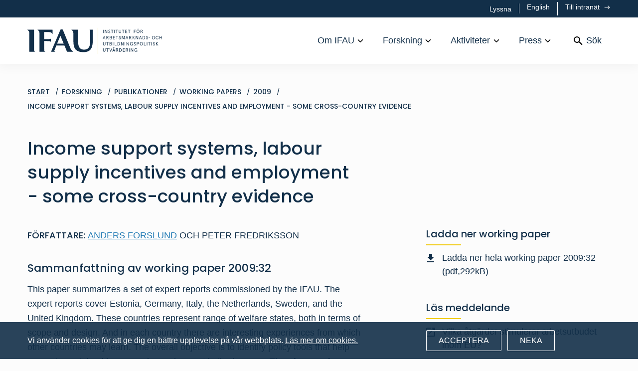

--- FILE ---
content_type: text/html; charset=utf-8
request_url: https://www.ifau.se/Forskning/Publikationer/Working-papers/2009/Income-support-systems-labour-supply-incentives-and-employment---some-cross-country-evidence/
body_size: 26054
content:


<!DOCTYPE html>

<html lang="sv" class="no-js">
<head>
    <meta name="viewport" content="width=device-width" />
    <title>IFAU</title>

    

    <meta name="citation_title" content="Income support systems, labour supply incentives and employment - some cross-country evidence" />
    <meta name="citation_pdf_url" content="/globalassets/pdf/se/2009/wp09-32.pdf" />
    <meta name="citation_type" content="technical_report" />
    <meta name="citation_technical_report_number" content="2009:32" />
    <meta name="citation_technical_report_institution" content="IFAU - Institute for Evaluation of Labour Market and Education Policy" />

        <meta name="citation_abstract" content="&lt;p&gt;This paper summarizes a set of expert reports commissioned by the IFAU. The expert reports cover Estonia, Germany, Italy, the Netherlands, Sweden, and the United Kingdom. These countries represent range of welfare states, both in terms of scope and design. And in each country there are interesting experiences from which other countries may learn. The overall objective is to identify policy tools that help generate sustained increases in employment in the long run. Therefore, we focus on policies that improve the incentives for labour force participation and reduce the barriers to partici&amp;shy;pation.&lt;/p&gt;
&lt;p&gt;&lt;strong&gt;Keywords:&lt;/strong&gt; Labour force participation; employment; income support; long-run sustaina&amp;shy;bility.&lt;br /&gt;&lt;strong&gt;JEL-codes:&lt;/strong&gt; J21; J08&lt;/p&gt;" />

        <meta name="citation_publication_date" content="2009-12-22" />
        <meta name="citation_year" content="2009" />

            <meta name="citation_author" content="Anders Forslund" />
            <meta name="citation_author" content="Peter Fredriksson" />

        <meta name="citation_language" content="en" />


    <script>
        document.getElementsByClassName('no-js')[0].className =
            document.getElementsByClassName('no-js')[0].className.replace(/\bno-\b/, '')
    </script>
    
    <script type="text/javascript" src="/modules/EPiServer.Vizzit/ClientResources/js/vizzit.integration.js"></script>
<script type="text/javascript">
$vizzit$ = typeof $vizzit$ != 'undefined' ? $vizzit$ : {};
</script>
<script type="text/javascript">
$vizzit$ = {keys: $vizzit$.keys || {},client: $vizzit$.client || {},config: $vizzit$.config || {},endpoint: $vizzit$.endpoint || {},};
</script>
<script type="text/javascript">
$vizzit$.keys.public = 'j55zN2ExxwlPaZcvjca7o7+5rbAp/8s3uELvygNtBec=';
</script>
<script type="text/javascript">
$vizzit$.config.cookie = false;
</script>

    <script src="//cdn1.readspeaker.com/script/6816/webReader/webReader.js?pids=wr" type="text/javascript" id="rs_req_Init"></script>
    <meta name="google-site-verification" content="h6D_hW3nBmvQWgDNLAUuvdknZ_67Y_rx4P7WiF6TZ8Q" />
<link rel="shortcut icon" href="/Static/dist/assets/favicon.ico"><link rel="icon" type="image/png" sizes="16x16" href="/Static/dist/assets/favicon-16x16.png"><link rel="icon" type="image/png" sizes="32x32" href="/Static/dist/assets/favicon-32x32.png"><link rel="icon" type="image/png" sizes="48x48" href="/Static/dist/assets/favicon-48x48.png"><link rel="manifest" href="/Static/dist/assets/manifest.json"><meta name="mobile-web-app-capable" content="yes"><meta name="theme-color" content="#fff"><meta name="application-name" content="IFAU"><link rel="apple-touch-icon" sizes="57x57" href="/Static/dist/assets/apple-touch-icon-57x57.png"><link rel="apple-touch-icon" sizes="60x60" href="/Static/dist/assets/apple-touch-icon-60x60.png"><link rel="apple-touch-icon" sizes="72x72" href="/Static/dist/assets/apple-touch-icon-72x72.png"><link rel="apple-touch-icon" sizes="76x76" href="/Static/dist/assets/apple-touch-icon-76x76.png"><link rel="apple-touch-icon" sizes="114x114" href="/Static/dist/assets/apple-touch-icon-114x114.png"><link rel="apple-touch-icon" sizes="120x120" href="/Static/dist/assets/apple-touch-icon-120x120.png"><link rel="apple-touch-icon" sizes="144x144" href="/Static/dist/assets/apple-touch-icon-144x144.png"><link rel="apple-touch-icon" sizes="152x152" href="/Static/dist/assets/apple-touch-icon-152x152.png"><link rel="apple-touch-icon" sizes="167x167" href="/Static/dist/assets/apple-touch-icon-167x167.png"><link rel="apple-touch-icon" sizes="180x180" href="/Static/dist/assets/apple-touch-icon-180x180.png"><link rel="apple-touch-icon" sizes="1024x1024" href="/Static/dist/assets/apple-touch-icon-1024x1024.png"><meta name="apple-mobile-web-app-capable" content="yes"><meta name="apple-mobile-web-app-status-bar-style" content="black-translucent"><meta name="apple-mobile-web-app-title" content="IFAU"><meta name="msapplication-TileColor" content="#fff"><meta name="msapplication-TileImage" content="/Static/dist/assets/mstile-144x144.png"><meta name="msapplication-config" content="/Static/dist/assets/browserconfig.xml"><link href="/Static/dist/app.bundle.css?dada348e4a62facd72e2" rel="stylesheet"><link as="font" crossorigin="anonymous" href="/Static/dist/fonts/poppins-v13-latin-500.woff2" rel="preload"><link as="font" crossorigin="anonymous" href="/Static/dist/fonts/poppins-v13-latin-regular.woff2" rel="preload"></head>
<body class="reportpage">

    <div class="page-container" id="pagecontent">
        


<header class="rs_skip rs_preserve">
    <div class="bg-primary">
        <div class="container-lg">
            <div class="row">
                <div class="d-flex col-12 py-1 justify-content-end">
<div id="readspeaker_button1" class="rs_skip rsbtn rs_preserve">
    <a rel="nofollow" class="rsbtn_play" accesskey="L" title="Lyssna p&aring; sidans text med ReadSpeaker webReader" href="//app-eu.readspeaker.com/cgi-bin/rsent?customerid=6816&amp;lang=sv_se&amp;readid=pagecontent&amp;url=https%3a%2f%2fwww.ifau.se%2fForskning%2fPublikationer%2fWorking-papers%2f2009%2fIncome-support-systems-labour-supply-incentives-and-employment---some-cross-country-evidence%2f">
        <span class="rsbtn_left rsimg rspart">
            <span class="rsbtn_text">
                <span>Lyssna</span>
            </span>
        </span>
        <span class="rsbtn_right rsimg rsplay rspart"></span>
    </a>
</div>                            <a href="/en/Research/Publications/Working-papers/2009/Income-support-systems-labour-supply-incentives-and-employment---some-cross-country-evidence/" class="text-white text-xs toplinks__middle" lang="en">
                                English
                            </a>
                            <a href="/intra/"
                               class="text-white text-xs button--arrow toplinks__last">
                                Till intran&#228;t
                            </a>

                </div>
            </div>
        </div>
    </div>
    <div class="bg-white">
        <div class="container-lg">
            <div class="row">
                <div class="col-12  d-flex align-items-center">
                    <a href="/" class="mr-auto" aria-label="Hem">
<svg xmlns="http://www.w3.org/2000/svg" xmlns:xlink="http://www.w3.org/1999/xlink" viewBox="0 0 284 56" class="c-logo c-logo--header" aria-hidden="true" focusable="false">
  <path fill="#F8C637" class="c-logo__divider" d="M148.555 56h.85V.919h-.85z" />
  <path fill="#122334" class="c-logo__text" d="M92.959 4.818s.09.271.139.305c3.105 2.122 3.887 5.123 3.887 6.972v8.492l.01.288c-.005 2.967.008 5.933.076 8.898.07 3.096.302 6.239.935 9.26 1.282 6.115 4.9 10.32 11.03 12.141 4.318 1.283 8.729 1.439 13.155.908 7.471-.895 12.171-4.334 14.281-11.949 1.116-4.028 1.346-8.153 1.351-12.301.007-6.407.003-20.03.002-22.619a.43.43 0 00-.432-.429h-6.19l.08.176c.624.685 1.048 1.558 1.162 2.743.121 1.265.109 3.008.156 4.3h.002c.01 6.46-.06 12.92-.06 19.38 0 6.384-2.407 11.665-5.804 13.771-2.224 1.38-4.486 1.766-7.056 1.828-6.225.153-10.051-2.595-11.7-8.587-.705-2.565-1.014-5.305-1.059-7.973-.111-6.506-.078-22.422-.071-25.19a.413.413 0 00-.416-.414H92.959M0 4.818s.09.271.139.305c3.105 2.122 3.888 5.123 3.888 6.972l.016 39.037c0 .232.189.421.421.421h11.457s-.093-.286-.14-.305c-1.188-.496-1.627-1.429-1.741-2.614-.121-1.266-.108-3.008-.155-4.301l-.016-39.086a.429.429 0 00-.429-.429H0" />
  <path fill="#122334" class="c-logo__text" d="M62.895 33.69c.943-2.22 4.318-10.183 6.338-15.14a.43.43 0 01.798 0c2.026 4.972 5.394 12.939 6.329 15.147a.42.42 0 01-.388.584H63.287a.425.425 0 01-.392-.591zM73.449 4.27h-2.936a.882.882 0 00-.812.538L50.265 50.694a.44.44 0 00-.035.171v.688h8.196l-.139-.305c-1.188-.496-1.685-1.442-1.27-2.648.102-.297 3.134-7.99 3.872-9.861a.644.644 0 01.603-.407h16.301c.262 0 .499.16.596.403l4.949 12.288c.129.321.439.53.783.53h12.581s-.086-.278-.139-.305c-3.126-1.564-5.073-5.441-5.876-7.397L74.84 5.204a1.503 1.503 0 00-1.391-.934zM159.832 11.965h.886V4.924h-.886zM167.582 4.924h.885v7.04h-1.036l-3.178-5.481v5.481h-.886v-7.04h1.036l3.179 5.501V4.924M173.865 6.433c-.322-.574-.643-.745-1.117-.745-.482 0-.844.402-.844.875 0 .332.1.573.412.815.162.11.291.201.403.261l.543.282c.402.201.592.302.925.553.473.353.724.765.754 1.468 0 .564-.181 1.047-.543 1.439-.402.442-.925.664-1.569.664a2.21 2.21 0 01-1.478-.533c-.413-.352-.674-.815-.795-1.368l.764-.463c.272.956.674 1.519 1.509 1.519.412 0 .724-.131.955-.402.182-.222.273-.503.273-.835 0-.614-.484-.966-1.328-1.368-.553-.252-.825-.412-1.188-.724-.361-.323-.522-.714-.522-1.237 0-.513.171-.936.513-1.278a1.656 1.656 0 011.216-.513c.937 0 1.459.402 1.831 1.127l-.714.463M176.388 5.768v-.844h4.949v.844h-2.032v6.196h-.885V5.768h-2.032M183.244 11.965h.886V4.924h-.886zM186.028 5.768v-.844h4.949v.844h-2.033v6.196h-.884V5.768h-2.032M192.81 4.924h.884V9.63c0 .926.583 1.57 1.579 1.57.997 0 1.58-.644 1.58-1.57V4.924h.885V9.57c0 .775-.231 1.388-.704 1.821-.463.432-1.047.654-1.761.654-.713 0-1.297-.222-1.769-.654-.463-.433-.694-1.046-.694-1.821V4.924M199.575 5.768v-.844h4.948v.844h-2.031v6.196h-.886V5.768h-2.031M206.433 4.924h4.043v.844h-3.159V7.79h2.555v.845h-2.555v2.485h3.259v.844h-4.143v-7.04M212.233 5.768v-.844h4.95v.844h-2.033v6.196h-.884V5.768h-2.033M224.624 4.924h4.094v.844h-3.208v2.103h2.604v.845h-2.604v3.248h-.886v-7.04M234.775 3.445a.552.552 0 01-.573.563.555.555 0 01-.563-.563c0-.322.251-.573.563-.573a.56.56 0 01.573.573zm-1.67 0a.552.552 0 01-.573.563.555.555 0 01-.563-.563c0-.322.251-.573.563-.573a.56.56 0 01.573.573zm.262 2.243c-.654 0-1.197.241-1.619.714-.413.473-.624 1.157-.624 2.042 0 .885.211 1.569.624 2.042.422.472.965.714 1.619.714s1.196-.242 1.609-.714c.422-.473.634-1.157.634-2.042 0-.885-.212-1.569-.634-2.042-.413-.473-.955-.714-1.609-.714zm0-.845c.885 0 1.629.321 2.243.966.614.634.915 1.518.915 2.635 0 1.116-.301 2.002-.915 2.645-.614.634-1.358.956-2.243.956-.886 0-1.63-.322-2.243-.956-.614-.643-.916-1.529-.916-2.645 0-1.117.302-2.001.916-2.635.613-.645 1.357-.966 2.243-.966zM239.701 5.768V7.8h1.479c.755 0 1.136-.342 1.136-1.015 0-.675-.381-1.017-1.136-1.017h-1.479zm3.119 6.196l-2.062-3.319h-1.057v3.319h-.885v-7.04h2.343c1.258 0 2.073.693 2.073 1.861 0 .965-.544 1.608-1.469 1.8l2.102 3.379h-1.045zM161.834 19.221l-1.065 3.169h2.131l-1.066-3.169zm-.422-1.146h.844l2.434 7.041h-.885l-.623-1.882h-2.696l-.624 1.882h-.884l2.434-7.041zM167.476 18.919v2.033h1.478c.754 0 1.137-.342 1.137-1.016 0-.674-.383-1.017-1.137-1.017h-1.478zm3.118 6.197l-2.063-3.32h-1.055v3.32h-.886v-7.041h2.344c1.257 0 2.072.694 2.072 1.861 0 .965-.543 1.609-1.469 1.8l2.103 3.38h-1.046zM174.574 21.787v2.484h1.489c.935 0 1.408-.413 1.408-1.248 0-.824-.473-1.236-1.408-1.236h-1.489zm0-2.868v2.022h1.439c.683 0 1.116-.352 1.116-1.005 0-.654-.433-1.017-1.116-1.017h-1.439zm-.886-.844h2.375c1.237 0 1.981.674 1.981 1.81 0 .604-.321 1.127-.795 1.378.694.282 1.137.915 1.137 1.76 0 1.298-.824 2.093-2.193 2.093h-2.505v-7.041zM180.667 18.075h4.043v.844h-3.157v2.022h2.553v.846h-2.553v2.484h3.259v.845h-4.145v-7.041M186.469 18.919v-.844h4.948v.844h-2.031v6.197h-.886v-6.197h-2.031M196.041 19.584c-.322-.574-.644-.744-1.117-.744-.483 0-.844.402-.844.874 0 .332.101.573.412.815.161.111.291.201.403.262l.543.282c.402.2.593.302.924.552.474.353.725.765.755 1.469 0 .563-.181 1.046-.543 1.438-.402.443-.926.664-1.569.664a2.21 2.21 0 01-1.479-.533c-.412-.352-.673-.815-.795-1.368l.765-.462c.272.955.674 1.518 1.509 1.518.412 0 .724-.131.956-.402.181-.221.271-.503.271-.835 0-.614-.482-.966-1.328-1.367-.552-.252-.824-.413-1.186-.725-.363-.322-.524-.714-.524-1.237 0-.513.172-.936.514-1.278a1.655 1.655 0 011.216-.512c.936 0 1.459.401 1.831 1.126l-.714.463M199.283 18.075h1.087l1.881 4.959 1.88-4.959h1.087v7.041h-.885v-5.13l-1.77 4.486h-.625l-1.769-4.486v5.13h-.886v-7.041M209.974 19.221l-1.066 3.169h2.132l-1.066-3.169zm-.422-1.146h.844l2.435 7.041h-.886l-.623-1.882h-2.696l-.624 1.882h-.884l2.434-7.041zM215.616 18.919v2.033h1.479c.754 0 1.135-.342 1.135-1.016 0-.674-.381-1.017-1.135-1.017h-1.479zm3.118 6.197l-2.062-3.32h-1.056v3.32h-.886v-7.041h2.344c1.257 0 2.072.694 2.072 1.861 0 .965-.543 1.609-1.468 1.8l2.102 3.38h-1.046zM226.706 25.116h-1.126l-2.866-3.551v3.551h-.886v-7.041h.886v2.826l2.625-2.826h1.126l-2.857 3.158 3.098 3.883M232.834 18.075h.886v7.041h-1.036l-3.179-5.482v5.482h-.885v-7.041h1.036l3.178 5.502v-5.502M238.476 19.221l-1.066 3.169h2.132l-1.066-3.169zm-.422-1.146h.844l2.434 7.041h-.885l-.623-1.882h-2.696l-.624 1.882h-.885l2.435-7.041zM244.117 18.919v5.352h.896c1.298 0 2.444-.704 2.444-2.675 0-1.972-1.146-2.677-2.444-2.677h-.896zm-.885-.844h1.931c.916 0 1.681.311 2.304.946.624.623.935 1.478.935 2.575 0 1.096-.311 1.95-.935 2.584-.623.624-1.388.936-2.304.936h-1.931v-7.041zM253.408 19.584c-.322-.574-.643-.744-1.117-.744-.482 0-.844.402-.844.874 0 .332.1.573.412.815.162.111.291.201.402.262l.544.282c.402.2.592.302.924.552.473.353.725.765.755 1.469 0 .563-.181 1.046-.543 1.438-.402.443-.925.664-1.569.664a2.205 2.205 0 01-1.478-.533c-.414-.352-.674-.815-.795-1.368l.764-.462c.272.955.674 1.518 1.509 1.518.412 0 .724-.131.955-.402.182-.221.273-.503.273-.835 0-.614-.484-.966-1.329-1.367-.552-.252-.824-.413-1.187-.725-.361-.322-.522-.714-.522-1.237 0-.513.17-.936.513-1.278a1.654 1.654 0 011.216-.512c.937 0 1.459.401 1.831 1.126l-.714.463M255.83 22.299h2.727v-.744h-2.727zM265.978 18.84c-.655 0-1.198.241-1.621.714-.412.472-.623 1.156-.623 2.042 0 .884.211 1.568.623 2.041.423.472.966.714 1.621.714.653 0 1.196-.242 1.608-.714.423-.473.635-1.157.635-2.041 0-.886-.212-1.57-.635-2.042-.412-.473-.955-.714-1.608-.714zm0-.845c.884 0 1.628.321 2.243.965.613.634.915 1.519.915 2.636 0 1.115-.302 2.001-.915 2.645-.615.633-1.359.955-2.243.955-.886 0-1.63-.322-2.244-.955-.614-.644-.916-1.53-.916-2.645 0-1.117.302-2.002.916-2.636.614-.644 1.358-.965 2.244-.965zM276.527 23.064c-.161.633-.483 1.156-.965 1.549-.484.392-1.077.583-1.791.583a3.05 3.05 0 01-2.253-.945c-.614-.634-.926-1.519-.926-2.655 0-1.137.312-2.022.926-2.656a3.05 3.05 0 012.253-.945c.714 0 1.307.201 1.791.593.482.392.804.905.965 1.539l-.855.251c-.332-1.025-.965-1.538-1.901-1.538-.674 0-1.216.241-1.639.714-.412.472-.624 1.156-.624 2.042 0 .884.212 1.568.624 2.041.423.472.965.714 1.639.714.936 0 1.569-.513 1.901-1.539l.855.252M282.58 18.075h.885v7.041h-.885v-3.32h-3.219v3.32h-.885v-7.041h.885v2.877h3.219v-2.877M159.682 31.226h.884v4.707c0 .925.583 1.57 1.58 1.57.996 0 1.579-.645 1.579-1.57v-4.707h.885v4.647c0 .774-.231 1.388-.704 1.82-.463.433-1.047.655-1.76.655-.714 0-1.298-.222-1.77-.655-.463-.432-.694-1.046-.694-1.82v-4.647M166.498 32.071v-.845h4.948v.845h-2.031v6.196h-.886v-6.196h-2.031M174.29 34.937v2.485h1.488c.936 0 1.409-.412 1.409-1.247 0-.825-.473-1.238-1.409-1.238h-1.488zm0-2.866v2.022h1.439c.683 0 1.116-.353 1.116-1.006s-.433-1.016-1.116-1.016h-1.439zm-.886-.845h2.374c1.238 0 1.982.674 1.982 1.811 0 .604-.322 1.126-.795 1.377.694.282 1.137.916 1.137 1.761 0 1.298-.825 2.092-2.193 2.092h-2.505v-7.041zM180.429 38.267h.884v-7.041h-.884zM184.014 31.226h.885v6.196h3.199v.845h-4.084v-7.041M190.956 32.071v5.351h.896c1.297 0 2.444-.704 2.444-2.675 0-1.972-1.147-2.676-2.444-2.676h-.896zm-.885-.845h1.931c.916 0 1.681.312 2.304.946.624.623.935 1.478.935 2.575 0 1.096-.311 1.95-.935 2.584-.623.624-1.388.936-2.304.936h-1.931v-7.041zM201.779 31.226h.885v7.041h-1.036l-3.178-5.482v5.482h-.886v-7.041h1.037l3.178 5.502v-5.502M205.378 38.267h.886v-7.041h-.886zM213.179 31.226h.884v7.041h-1.036l-3.177-5.482v5.482h-.886v-7.041H210l3.179 5.502v-5.502M220.005 35.562v-.845h2.364v3.55h-.754l-.091-.966c-.352.614-1.066 1.047-1.981 1.047a3.01 3.01 0 01-2.223-.936c-.614-.624-.916-1.509-.916-2.665 0-1.157.313-2.042.926-2.666.613-.623 1.368-.935 2.253-.935 1.448 0 2.444.814 2.766 2.132l-.855.251c-.332-1.025-.975-1.538-1.911-1.538-.674 0-1.217.241-1.64.714-.412.473-.623 1.156-.623 2.042 0 .885.211 1.568.623 2.041.423.473.966.715 1.64.715 1.177 0 1.86-.775 1.941-1.941h-1.519M227.611 32.735c-.322-.573-.643-.744-1.117-.744-.482 0-.844.401-.844.874 0 .333.101.573.413.816.161.11.291.201.402.261l.543.282c.402.201.594.301.925.552.473.353.724.765.755 1.469 0 .563-.182 1.047-.543 1.439-.403.442-.926.664-1.57.664a2.206 2.206 0 01-1.478-.534c-.412-.352-.674-.815-.795-1.368l.764-.463c.272.956.674 1.52 1.509 1.52.412 0 .725-.132.956-.402.181-.222.272-.503.272-.835 0-.614-.483-.966-1.328-1.369-.553-.251-.825-.412-1.187-.723-.362-.323-.523-.715-.523-1.237 0-.514.172-.936.513-1.279a1.655 1.655 0 011.216-.512c.937 0 1.459.402 1.831 1.126l-.714.463M233.408 34.405c.724 0 1.126-.413 1.126-1.167 0-.755-.402-1.167-1.126-1.167h-1.619v2.334h1.619zm-1.619.844v3.018h-.886v-7.041h2.454c1.319 0 2.092.775 2.092 2.012s-.773 2.011-2.092 2.011h-1.568zM240.407 31.991c-.654 0-1.197.241-1.619.714-.413.473-.624 1.156-.624 2.042 0 .885.211 1.568.624 2.041.422.473.965.715 1.619.715s1.197-.242 1.609-.715c.422-.473.634-1.156.634-2.041 0-.886-.212-1.569-.634-2.042-.412-.473-.955-.714-1.609-.714zm0-.845c.885 0 1.629.322 2.243.965.614.634.915 1.519.915 2.636 0 1.116-.301 2.001-.915 2.644-.614.634-1.358.957-2.243.957-.886 0-1.63-.323-2.243-.957-.614-.643-.916-1.528-.916-2.644 0-1.117.302-2.002.916-2.636.613-.643 1.357-.965 2.243-.965zM245.906 31.226h.886v6.196h3.198v.845h-4.084v-7.041M251.964 38.267h.886v-7.041h-.886zM254.798 32.071v-.845h4.948v.845h-2.031v6.196h-.886v-6.196h-2.031M261.705 38.267h.885v-7.041h-.885zM268.019 32.735c-.323-.573-.644-.744-1.117-.744-.483 0-.844.401-.844.874 0 .333.1.573.412.816.161.11.292.201.402.261l.543.282c.402.201.594.301.926.552.472.353.723.765.755 1.469 0 .563-.182 1.047-.544 1.439-.402.442-.926.664-1.57.664a2.206 2.206 0 01-1.478-.534c-.412-.352-.674-.815-.795-1.368l.765-.463c.272.956.673 1.52 1.508 1.52.413 0 .725-.132.956-.402.181-.222.272-.503.272-.835 0-.614-.482-.966-1.328-1.369-.553-.251-.824-.412-1.187-.723-.362-.323-.523-.715-.523-1.237 0-.514.172-.936.514-1.279a1.654 1.654 0 011.216-.512c.936 0 1.459.402 1.83 1.126l-.713.463M276.188 38.267h-1.125l-2.867-3.55v3.55h-.885v-7.041h.885v2.827l2.625-2.827h1.127l-2.857 3.159 3.097 3.882M159.682 44.378h.884v4.707c0 .925.583 1.569 1.58 1.569.996 0 1.579-.644 1.579-1.569v-4.707h.885v4.646c0 .775-.231 1.389-.704 1.821-.463.433-1.047.654-1.76.654-.714 0-1.298-.221-1.77-.654-.463-.432-.694-1.046-.694-1.821v-4.646M166.447 45.223v-.845h4.949v.845h-2.032v6.195h-.885v-6.195h-2.032M177.655 44.378h.935l-2.424 7.04h-.885l-2.424-7.04h.936l1.931 5.783 1.931-5.783M183.486 42.899a.55.55 0 01-.573.563.555.555 0 01-.563-.563c0-.321.252-.573.563-.573a.56.56 0 01.573.573zm-1.408 2.625l-1.065 3.168h2.132l-1.067-3.168zm-.261-2.625a.552.552 0 01-.574.563.555.555 0 01-.562-.563c0-.321.252-.573.562-.573a.56.56 0 01.574.573zm-.161 1.479h.845l2.435 7.04h-.886l-.623-1.88h-2.697l-.624 1.88h-.883l2.433-7.04zM187.721 45.223v2.031h1.478c.754 0 1.137-.342 1.137-1.016 0-.674-.383-1.015-1.137-1.015h-1.478zm3.118 6.195l-2.063-3.318h-1.055v3.318h-.886v-7.04h2.344c1.257 0 2.072.694 2.072 1.86 0 .966-.544 1.611-1.469 1.801l2.103 3.379h-1.046zM194.818 45.223v5.351h.895c1.298 0 2.444-.705 2.444-2.676s-1.146-2.675-2.444-2.675h-.895zm-.885-.845h1.931c.915 0 1.68.311 2.303.945.624.624.936 1.479.936 2.575s-.312 1.952-.936 2.585c-.623.623-1.388.935-2.303.935h-1.931v-7.04zM201.375 44.378h4.044v.845h-3.158v2.021h2.554v.845h-2.554v2.485h3.259v.844h-4.145v-7.04M208.524 45.223v2.031h1.479c.755 0 1.137-.342 1.137-1.016 0-.674-.382-1.015-1.137-1.015h-1.479zm3.119 6.195L209.58 48.1h-1.056v3.318h-.885v-7.04h2.343c1.258 0 2.073.694 2.073 1.86 0 .966-.543 1.611-1.469 1.801l2.102 3.379h-1.045zM214.737 51.418h.885v-7.04h-.885zM222.486 44.378h.886v7.04h-1.036l-3.179-5.481v5.481h-.886v-7.04h1.038l3.177 5.502v-5.502M229.264 48.713v-.845h2.364v3.55h-.755l-.091-.965c-.351.614-1.066 1.046-1.98 1.046a3.009 3.009 0 01-2.224-.936c-.613-.624-.915-1.507-.915-2.665 0-1.156.312-2.042.925-2.665.614-.624 1.368-.936 2.253-.936 1.449 0 2.444.815 2.766 2.133l-.855.251c-.331-1.026-.975-1.539-1.911-1.539-.674 0-1.216.242-1.639.714-.412.473-.624 1.158-.624 2.042 0 .885.212 1.57.624 2.041.423.474.965.715 1.639.715 1.177 0 1.861-.774 1.941-1.941h-1.518M46.601 29.127c1.185.113 2.057.538 2.743 1.161l.176.081V23.8l-.176.08c-.653.557-1.672.636-2.743.737-1.266.12-4.33.156-4.33.156-3.024.055-5.447.038-6.94.03l-.007-14.91c3.458-.075 7.482-.335 10.309-.112 3.189.252 5.838.897 7.137 4.104.023.055.304.139.304.139V5.243a.424.424 0 00-.424-.425H21.452s.09.271.139.305c3.105 2.122 3.888 5.123 3.888 6.972l.016 39.041c.001.23.188.417.418.417h11.461s-.092-.286-.139-.305c-1.188-.496-1.627-1.429-1.74-2.614-.122-1.266-.11-3.008-.156-4.301l-.006-15.5c1.598.004 3.75.01 6.927.135 0 0 3.075.037 4.341.159" />
</svg>                    </a>
                    <nav class="main-navigation d-flex align-items-center" aria-label="Prim&#228;r">



<ul class="menu-bar" aria-label="Huvudmeny">
        <li class="menu-bar__item">
                <button class="menu-bar__link menu-bar__link--toggle"> Om IFAU </button>
                <div class="mega-menu" data-mega-menu>
                    <div class="container-lg">
                        <div class="row">
                            <ul class="mega-menu__container col-12">
                                <li>
                                    <a href="/Om-IFAU/" class="mega-menu__header"> Om IFAU </a>
                                    <ul>
                                                <li>
                                                    <a href="/Om-IFAU/Medarbetare/" class="mega-menu__link--lg">Medarbetare</a>
                                                    <ul>
                                                            <li><a href="/Om-IFAU/Medarbetare/Ledning/" class="mega-menu__link--base">Ledning</a></li>
                                                            <li><a href="/Om-IFAU/Medarbetare/Administration/" class="mega-menu__link--base">Administration</a></li>
                                                            <li><a href="/Om-IFAU/Medarbetare/Forskare-Utredare/" class="mega-menu__link--base">Forskare/utredare</a></li>
                                                            <li><a href="/Om-IFAU/Medarbetare/doktorander/" class="mega-menu__link--base">Doktorander</a></li>
                                                            <li><a href="/Om-IFAU/Medarbetare/Affilierade-forskare/" class="mega-menu__link--base">Affilierade forskare</a></li>
                                                            <li><a href="/Om-IFAU/Medarbetare/snart-redo-for-arbetslivet/" class="mega-menu__link--base">Snart redo f&#246;r arbetslivet</a></li>
                                                    </ul>
                                                </li>
                                                <li>
                                                    <a href="/Om-IFAU/Organisation/" class="mega-menu__link--lg">Organisation</a>
                                                    <ul>
                                                            <li><a href="/Om-IFAU/Organisation/ledning/" class="mega-menu__link--base">Ledning</a></li>
                                                            <li><a href="/Om-IFAU/Organisation/Vetenskapligt-rad/" class="mega-menu__link--base">Vetenskapligt r&#229;d</a></li>
                                                            <li><a href="/Om-IFAU/Organisation/Referensgrupp/" class="mega-menu__link--base">Referensgrupp</a></li>
                                                    </ul>
                                                </li>
                                                <li>
                                                    <a href="/Om-IFAU/Om-webbplatsen/" class="mega-menu__link--lg">Om webbplatsen</a>
                                                    <ul>
                                                            <li><a href="/Om-IFAU/Om-webbplatsen/Kakor/" class="mega-menu__link--base">Kakor</a></li>
                                                            <li><a href="/Om-IFAU/Om-webbplatsen/lyssna-pa-webbplatsen/" class="mega-menu__link--base">Lyssna p&#229; webbplatsen</a></li>
                                                            <li><a href="/Om-IFAU/Om-webbplatsen/tillganglighetsredogorelse/" class="mega-menu__link--base">Tillg&#228;nglighetsredog&#246;relse</a></li>
                                                    </ul>
                                                </li>

                                            <li>
                                                    <a href="/Om-IFAU/kontakta-oss/" class="mega-menu__link--lg">Kontakta oss</a>
                                                    <a href="/Om-IFAU/lediga-tjanster/" class="mega-menu__link--lg">Lediga tj&#228;nster</a>
                                                    <a href="/Om-IFAU/Behandling-av-personuppgifter/" class="mega-menu__link--lg">Integritetspolicy</a>
                                                    <a href="/Om-IFAU/Remissvar/" class="mega-menu__link--lg">Remissvar</a>
                                                    <a href="/Om-IFAU/Upphandling/" class="mega-menu__link--lg">Upphandling</a>
                                            </li>
                                    </ul>
                                </li>
                            </ul>
                        </div>
                    </div>
                </div>
        </li>
        <li class="menu-bar__item">
                <button class="menu-bar__link menu-bar__link--toggle"> Forskning </button>
                <div class="mega-menu" data-mega-menu>
                    <div class="container-lg">
                        <div class="row">
                            <ul class="mega-menu__container col-12">
                                <li>
                                    <a href="/Forskning/" class="mega-menu__header"> Forskning </a>
                                    <ul>
                                                <li>
                                                    <a href="/Forskning/Publikationer/" class="mega-menu__link--lg">Publikationer</a>
                                                    <ul>
                                                            <li><a href="/Forskning/Publikationer/Rapporter/" class="mega-menu__link--base">Rapporter</a></li>
                                                            <li><a href="/Forskning/Publikationer/Working-papers/" class="mega-menu__link--base">Working papers</a></li>
                                                            <li><a href="/Forskning/Publikationer/Dissertation-series/" class="mega-menu__link--base">Dissertation series</a></li>
                                                            <li><a href="/Forskning/Publikationer/Stenciler/" class="mega-menu__link--base">Stenciler</a></li>
                                                    </ul>
                                                </li>
                                                <li>
                                                    <a href="/Forskning/Pa-gang/" class="mega-menu__link--lg">Ett urval av p&#229;g&#229;ende projekt</a>
                                                    <ul>
                                                            <li><a href="/Forskning/Pa-gang/Arbetsmarknadspolitik/" class="mega-menu__link--base">Arbetsmarknadspolitik</a></li>
                                                            <li><a href="/Forskning/Pa-gang/Arbetsmarknadens-funktionssatt/" class="mega-menu__link--base">Arbetsmarknadens funktionss&#228;tt</a></li>
                                                            <li><a href="/Forskning/Pa-gang/Socialforsakringspolitik/" class="mega-menu__link--base">Socialf&#246;rs&#228;kringspolitik</a></li>
                                                            <li><a href="/Forskning/Pa-gang/Utbildningspolitik/" class="mega-menu__link--base">Utbildningspolitik</a></li>
                                                    </ul>
                                                </li>
                                                <li>
                                                    <a href="/Forskning/Forskningsbidrag/" class="mega-menu__link--lg">Forskningsbidrag</a>
                                                    <ul>
                                                            <li><a href="/Forskning/Forskningsbidrag/Ansokan/" class="mega-menu__link--base">Ans&#246;kan</a></li>
                                                            <li><a href="/Forskning/Forskningsbidrag/Information-till-bidragssokande/" class="mega-menu__link--base">Information till bidragss&#246;kande</a></li>
                                                            <li><a href="/Forskning/Forskningsbidrag/Utdelade-bidrag/" class="mega-menu__link--base">Utdelade bidrag</a></li>
                                                            <li><a href="/Forskning/Forskningsbidrag/Till-dig-som-har-beviljats-forskningsbidrag/" class="mega-menu__link--base">Till dig som har beviljats forskningsbidrag</a></li>
                                                            <li><a href="/Forskning/Forskningsbidrag/Vanliga-fragor/" class="mega-menu__link--base">Vanliga fr&#229;gor</a></li>
                                                    </ul>
                                                </li>

                                            <li>
                                                    <a href="/Forskning/Forskningsomraden/" class="mega-menu__link--lg">Forskningsomr&#229;den</a>
                                                    <a href="/Forskning/Externfinansierad-forskning/" class="mega-menu__link--lg">Externfinansierad forskning</a>
                                                    <a href="/Forskning/forskningsdata_/" class="mega-menu__link--lg">Forskningsdata</a>
                                                    <a href="/Forskning/publicering-i-vetenskapliga-tidskrifter/" class="mega-menu__link--lg">Forskning som accepterats f&#246;r publicering i vetenskapliga tidskrifter</a>
                                                    <a href="/Om-IFAU/Medarbetare/Forskare-Utredare/" class="mega-menu__link--lg">Forskare/utredare</a>
                                                    <a href="/Press/Forskningssammanfattningar/" class="mega-menu__link--lg">Forskningssammanfattningar</a>
                                            </li>
                                    </ul>
                                </li>
                            </ul>
                        </div>
                    </div>
                </div>
        </li>
        <li class="menu-bar__item">
                <button class="menu-bar__link menu-bar__link--toggle"> Aktiviteter </button>
                <div class="mega-menu" data-mega-menu>
                    <div class="container-lg">
                        <div class="row">
                            <ul class="mega-menu__container col-12">
                                <li>
                                    <a href="/Aktiviteter/" class="mega-menu__header"> Aktiviteter </a>
                                    <ul>

                                            <li>
                                                    <a href="/Aktiviteter/Seminarier-vid-IFAU/" class="mega-menu__link--base">Seminarier vid IFAU</a>
                                                    <a href="/Aktiviteter/evenemang/" class="mega-menu__link--base">Evenemang</a>
                                                    <a href="/Aktiviteter/Tidigare-evenemang/" class="mega-menu__link--base">Tidigare evenemang</a>
                                            </li>
                                    </ul>
                                </li>
                            </ul>
                        </div>
                    </div>
                </div>
        </li>
        <li class="menu-bar__item">
                <button class="menu-bar__link menu-bar__link--toggle"> Press </button>
                <div class="mega-menu" data-mega-menu>
                    <div class="container-lg">
                        <div class="row">
                            <ul class="mega-menu__container col-12">
                                <li>
                                    <a href="/Press/" class="mega-menu__header"> Press </a>
                                    <ul>

                                            <li>
                                                    <a href="/Press/Forskningssammanfattningar/" class="mega-menu__link--base">Forskningssammanfattningar</a>
                                                    <a href="/Press/Pressmeddelanden/" class="mega-menu__link--base">Pressmeddelanden</a>
                                                    <a href="/Press/Meddelanden/" class="mega-menu__link--base">Meddelanden</a>
                                                    <a href="/Press/Prenumeration/" class="mega-menu__link--base">Prenumeration</a>
                                                    <a href="/Press/Remissvar/" class="mega-menu__link--base">Remissvar</a>
                                            </li>
                                    </ul>
                                </li>
                            </ul>
                        </div>
                    </div>
                </div>
        </li>

    <li>
        <a href="/Sok/" class="menu-bar__link"><svg xmlns="http://www.w3.org/2000/svg" xmlns:xlink="http://www.w3.org/1999/xlink" version="1.1" width="24" height="24" viewBox="0 0 24 24" class="mx-1" aria-hidden="true">
  <path d="M9.5,3A6.5,6.5 0 0,1 16,9.5C16,11.11 15.41,12.59 14.44,13.73L14.71,14H15.5L20.5,19L19,20.5L14,15.5V14.71L13.73,14.44C12.59,15.41 11.11,16 9.5,16A6.5,6.5 0 0,1 3,9.5A6.5,6.5 0 0,1 9.5,3M9.5,5C7,5 5,7 5,9.5C5,12 7,14 9.5,14C12,14 14,12 14,9.5C14,7 12,5 9.5,5Z" />
</svg> S&#246;k</a>
    </li>
</ul>                            <a href="/Sok/" class="d-flex d-lg-none h-100 align-items-center px-3"><svg xmlns="http://www.w3.org/2000/svg" xmlns:xlink="http://www.w3.org/1999/xlink" version="1.1" width="24" height="24" viewBox="0 0 24 24" class="mx-1" aria-hidden="true">
  <path d="M9.5,3A6.5,6.5 0 0,1 16,9.5C16,11.11 15.41,12.59 14.44,13.73L14.71,14H15.5L20.5,19L19,20.5L14,15.5V14.71L13.73,14.44C12.59,15.41 11.11,16 9.5,16A6.5,6.5 0 0,1 3,9.5A6.5,6.5 0 0,1 9.5,3M9.5,5C7,5 5,7 5,9.5C5,12 7,14 9.5,14C12,14 14,12 14,9.5C14,7 12,5 9.5,5Z" />
</svg> S&#246;k</a>

                        <div class="js-m-menu">
                            <button data-toggle="js-toggle-target-m-menu" class="js-toggle c-hamburger c-hamburger--spin" aria-label="Meny">
                                <span class="c-hamburger-box" aria-hidden="true">
                                    <span class="c-hamburger-inner"></span>
                                </span>
                            </button>

<ul id="js-toggle-target-m-menu" class="m-menu" aria-label="Mobilmeny">
        <li class="m-menu__item m-menu__item--has-children ">
                <a href="/Om-IFAU/" class="m-menu__link m-menu__link--heading ">Om IFAU</a>
                <button class="m-menu__toggle " aria-label="&#214;ppna undermeny f&#246;r Om IFAU"></button>
                <ul class="m-menu__list">
                            <li class="m-menu__item m-menu__item--has-children ">
                                <a href="/Om-IFAU/Medarbetare/" class="m-menu__link  m-menu__link--heading ">Medarbetare</a>
                                    <button class="m-menu__toggle " aria-label="&#214;ppna undermeny f&#246;r Medarbetare"></button>
                                <ul class="m-menu__list">
                                        <li>
                                            <a href="/Om-IFAU/Medarbetare/Ledning/" class="m-menu__link ">Ledning</a>
                                        </li>
                                        <li>
                                            <a href="/Om-IFAU/Medarbetare/Administration/" class="m-menu__link ">Administration</a>
                                        </li>
                                        <li>
                                            <a href="/Om-IFAU/Medarbetare/Forskare-Utredare/" class="m-menu__link ">Forskare/utredare</a>
                                        </li>
                                        <li>
                                            <a href="/Om-IFAU/Medarbetare/doktorander/" class="m-menu__link ">Doktorander</a>
                                        </li>
                                        <li>
                                            <a href="/Om-IFAU/Medarbetare/Affilierade-forskare/" class="m-menu__link ">Affilierade forskare</a>
                                        </li>
                                        <li>
                                            <a href="/Om-IFAU/Medarbetare/snart-redo-for-arbetslivet/" class="m-menu__link ">Snart redo f&#246;r arbetslivet</a>
                                        </li>
                                </ul>
                            </li>
                            <li class="m-menu__item m-menu__item--has-children ">
                                <a href="/Om-IFAU/Organisation/" class="m-menu__link  m-menu__link--heading ">Organisation</a>
                                    <button class="m-menu__toggle " aria-label="&#214;ppna undermeny f&#246;r Organisation"></button>
                                <ul class="m-menu__list">
                                        <li>
                                            <a href="/Om-IFAU/Organisation/ledning/" class="m-menu__link ">Ledning</a>
                                        </li>
                                        <li>
                                            <a href="/Om-IFAU/Organisation/Vetenskapligt-rad/" class="m-menu__link ">Vetenskapligt r&#229;d</a>
                                        </li>
                                        <li>
                                            <a href="/Om-IFAU/Organisation/Referensgrupp/" class="m-menu__link ">Referensgrupp</a>
                                        </li>
                                </ul>
                            </li>
                            <li class="m-menu__item m-menu__item--has-children ">
                                <a href="/Om-IFAU/Om-webbplatsen/" class="m-menu__link  m-menu__link--heading ">Om webbplatsen</a>
                                    <button class="m-menu__toggle " aria-label="&#214;ppna undermeny f&#246;r Om webbplatsen"></button>
                                <ul class="m-menu__list">
                                        <li>
                                            <a href="/Om-IFAU/Om-webbplatsen/Kakor/" class="m-menu__link ">Kakor</a>
                                        </li>
                                        <li>
                                            <a href="/Om-IFAU/Om-webbplatsen/lyssna-pa-webbplatsen/" class="m-menu__link ">Lyssna p&#229; webbplatsen</a>
                                        </li>
                                        <li>
                                            <a href="/Om-IFAU/Om-webbplatsen/tillganglighetsredogorelse/" class="m-menu__link ">Tillg&#228;nglighetsredog&#246;relse</a>
                                        </li>
                                </ul>
                            </li>
                            <li class="mega-menu__item">
                                <a href="/Om-IFAU/kontakta-oss/" class="m-menu__link ">Kontakta oss</a>
                            </li>
                            <li class="mega-menu__item">
                                <a href="/Om-IFAU/lediga-tjanster/" class="m-menu__link ">Lediga tj&#228;nster</a>
                            </li>
                            <li class="mega-menu__item">
                                <a href="/Om-IFAU/Behandling-av-personuppgifter/" class="m-menu__link ">Integritetspolicy</a>
                            </li>
                            <li class="mega-menu__item">
                                <a href="/Om-IFAU/Remissvar/" class="m-menu__link ">Remissvar</a>
                            </li>
                            <li class="mega-menu__item">
                                <a href="/Om-IFAU/Upphandling/" class="m-menu__link ">Upphandling</a>
                            </li>
                </ul>
        </li>
        <li class="m-menu__item m-menu__item--has-children ">
                <a href="/Forskning/" class="m-menu__link m-menu__link--heading ">Forskning</a>
                <button class="m-menu__toggle " aria-label="&#214;ppna undermeny f&#246;r Forskning"></button>
                <ul class="m-menu__list">
                            <li class="mega-menu__item">
                                <a href="/Forskning/Forskningsomraden/" class="m-menu__link ">Forskningsomr&#229;den</a>
                            </li>
                            <li class="m-menu__item m-menu__item--has-children ">
                                <a href="/Forskning/Publikationer/" class="m-menu__link  m-menu__link--heading ">Publikationer</a>
                                    <button class="m-menu__toggle " aria-label="&#214;ppna undermeny f&#246;r Publikationer"></button>
                                <ul class="m-menu__list">
                                        <li>
                                            <a href="/Forskning/Publikationer/Rapporter/" class="m-menu__link ">Rapporter</a>
                                        </li>
                                        <li>
                                            <a href="/Forskning/Publikationer/Working-papers/" class="m-menu__link ">Working papers</a>
                                        </li>
                                        <li>
                                            <a href="/Forskning/Publikationer/Dissertation-series/" class="m-menu__link ">Dissertation series</a>
                                        </li>
                                        <li>
                                            <a href="/Forskning/Publikationer/Stenciler/" class="m-menu__link ">Stenciler</a>
                                        </li>
                                </ul>
                            </li>
                            <li class="m-menu__item m-menu__item--has-children ">
                                <a href="/Forskning/Pa-gang/" class="m-menu__link  m-menu__link--heading ">Ett urval av p&#229;g&#229;ende projekt</a>
                                    <button class="m-menu__toggle " aria-label="&#214;ppna undermeny f&#246;r Ett urval av p&#229;g&#229;ende projekt"></button>
                                <ul class="m-menu__list">
                                        <li>
                                            <a href="/Forskning/Pa-gang/Arbetsmarknadspolitik/" class="m-menu__link ">Arbetsmarknadspolitik</a>
                                        </li>
                                        <li>
                                            <a href="/Forskning/Pa-gang/Arbetsmarknadens-funktionssatt/" class="m-menu__link ">Arbetsmarknadens funktionss&#228;tt</a>
                                        </li>
                                        <li>
                                            <a href="/Forskning/Pa-gang/Socialforsakringspolitik/" class="m-menu__link ">Socialf&#246;rs&#228;kringspolitik</a>
                                        </li>
                                        <li>
                                            <a href="/Forskning/Pa-gang/Utbildningspolitik/" class="m-menu__link ">Utbildningspolitik</a>
                                        </li>
                                </ul>
                            </li>
                            <li class="m-menu__item m-menu__item--has-children ">
                                <a href="/Forskning/Forskningsbidrag/" class="m-menu__link  m-menu__link--heading ">Forskningsbidrag</a>
                                    <button class="m-menu__toggle " aria-label="&#214;ppna undermeny f&#246;r Forskningsbidrag"></button>
                                <ul class="m-menu__list">
                                        <li>
                                            <a href="/Forskning/Forskningsbidrag/Ansokan/" class="m-menu__link ">Ans&#246;kan</a>
                                        </li>
                                        <li>
                                            <a href="/Forskning/Forskningsbidrag/Information-till-bidragssokande/" class="m-menu__link ">Information till bidragss&#246;kande</a>
                                        </li>
                                        <li>
                                            <a href="/Forskning/Forskningsbidrag/Utdelade-bidrag/" class="m-menu__link ">Utdelade bidrag</a>
                                        </li>
                                        <li>
                                            <a href="/Forskning/Forskningsbidrag/Till-dig-som-har-beviljats-forskningsbidrag/" class="m-menu__link ">Till dig som har beviljats forskningsbidrag</a>
                                        </li>
                                        <li>
                                            <a href="/Forskning/Forskningsbidrag/Vanliga-fragor/" class="m-menu__link ">Vanliga fr&#229;gor</a>
                                        </li>
                                </ul>
                            </li>
                            <li class="mega-menu__item">
                                <a href="/Forskning/Externfinansierad-forskning/" class="m-menu__link ">Externfinansierad forskning</a>
                            </li>
                            <li class="mega-menu__item">
                                <a href="/Forskning/forskningsdata_/" class="m-menu__link ">Forskningsdata</a>
                            </li>
                            <li class="mega-menu__item">
                                <a href="/Forskning/publicering-i-vetenskapliga-tidskrifter/" class="m-menu__link ">Forskning som accepterats f&#246;r publicering i vetenskapliga tidskrifter</a>
                            </li>
                            <li class="mega-menu__item">
                                <a href="/Om-IFAU/Medarbetare/Forskare-Utredare/" class="m-menu__link ">Forskare/utredare</a>
                            </li>
                            <li class="mega-menu__item">
                                <a href="/Press/Forskningssammanfattningar/" class="m-menu__link ">Forskningssammanfattningar</a>
                            </li>
                </ul>
        </li>
        <li class="m-menu__item m-menu__item--has-children ">
                <a href="/Aktiviteter/" class="m-menu__link m-menu__link--heading ">Aktiviteter</a>
                <button class="m-menu__toggle " aria-label="&#214;ppna undermeny f&#246;r Aktiviteter"></button>
                <ul class="m-menu__list">
                            <li class="mega-menu__item">
                                <a href="/Aktiviteter/Seminarier-vid-IFAU/" class="m-menu__link ">Seminarier vid IFAU</a>
                            </li>
                            <li class="mega-menu__item">
                                <a href="/Aktiviteter/evenemang/" class="m-menu__link ">Evenemang</a>
                            </li>
                            <li class="mega-menu__item">
                                <a href="/Aktiviteter/Tidigare-evenemang/" class="m-menu__link ">Tidigare evenemang</a>
                            </li>
                </ul>
        </li>
        <li class="m-menu__item m-menu__item--has-children ">
                <a href="/Press/" class="m-menu__link m-menu__link--heading ">Press</a>
                <button class="m-menu__toggle " aria-label="&#214;ppna undermeny f&#246;r Press"></button>
                <ul class="m-menu__list">
                            <li class="mega-menu__item">
                                <a href="/Press/Forskningssammanfattningar/" class="m-menu__link ">Forskningssammanfattningar</a>
                            </li>
                            <li class="mega-menu__item">
                                <a href="/Press/Pressmeddelanden/" class="m-menu__link ">Pressmeddelanden</a>
                            </li>
                            <li class="mega-menu__item">
                                <a href="/Press/Meddelanden/" class="m-menu__link ">Meddelanden</a>
                            </li>
                            <li class="mega-menu__item">
                                <a href="/Press/Prenumeration/" class="m-menu__link ">Prenumeration</a>
                            </li>
                            <li class="mega-menu__item">
                                <a href="/Press/Remissvar/" class="m-menu__link ">Remissvar</a>
                            </li>
                </ul>
        </li>
</ul>

                        </div>
                    </nav>
                </div>
            </div>
        </div>
    </div>
</header>

        





<div class="container d-print-none">
    <div class="row">
        <div class="col-12">
            <nav aria-label="Breadcrumb">
                <ol class="breadcrumbs">
                            <li class="breadcrumbs__item" itemscope="" itemtype="http://data-vocabulary.org/Breadcrumb">
                                <a class="breadcrumbs__link" itemprop="url" href="/">
                                    <span itemprop="title">Start</span>
                                </a>
                            </li>
                            <li class="breadcrumbs__item" itemscope="" itemtype="http://data-vocabulary.org/Breadcrumb">
                                <a class="breadcrumbs__link" itemprop="url" href="/Forskning/">
                                    <span itemprop="title">Forskning</span>
                                </a>
                            </li>
                            <li class="breadcrumbs__item" itemscope="" itemtype="http://data-vocabulary.org/Breadcrumb">
                                <a class="breadcrumbs__link" itemprop="url" href="/Forskning/Publikationer/">
                                    <span itemprop="title">Publikationer</span>
                                </a>
                            </li>
                            <li class="breadcrumbs__item" itemscope="" itemtype="http://data-vocabulary.org/Breadcrumb">
                                <a class="breadcrumbs__link" itemprop="url" href="/Forskning/Publikationer/Working-papers/">
                                    <span itemprop="title">Working papers</span>
                                </a>
                            </li>
                            <li class="breadcrumbs__item" itemscope="" itemtype="http://data-vocabulary.org/Breadcrumb">
                                <a class="breadcrumbs__link" itemprop="url" href="/Forskning/Publikationer/Working-papers/2009/">
                                    <span itemprop="title">2009</span>
                                </a>
                            </li>
                            <li class="breadcrumbs__item" itemscope="" itemtype="http://data-vocabulary.org/Breadcrumb">
                                <a href="/Forskning/Publikationer/Working-papers/2009/Income-support-systems-labour-supply-incentives-and-employment---some-cross-country-evidence/" class="breadcrumbs__link breadcrumbs__link--no-link" itemprop="url" aria-current="page">
                                    <span itemprop="title">Income support systems, labour supply incentives and employment - some cross-country evidence</span>
                                </a>
                            </li>
                </ol>
            </nav>
        </div>
    </div>
</div>


<main class="page-content">
    <div class="container">
        <div class="row">
            <div class="col-12 col-md-10 col-lg-8 col-xl-7">
                <div>
                    <h1 class="" >Income support systems, labour supply incentives and employment - some cross-country evidence</h1>
                </div>
            </div>
            <div class="col-12 col-md-10 col-lg-8 col-xl-7">
                <div class="my-7 pb-2">





    <div>
        <span class="text-uppercase font-heading">F&#246;rfattare: </span>
            <span class="d-inline-block text-uppercase">





                    <a href="/Om-IFAU/Medarbetare/Forskare-Utredare/anders-forslund2/" class="text-uppercase link d-inline-block">Anders Forslund<span class="d-none">,</span></a>
                    <span class="text-uppercase d-inline-block">Och</span>

            </span>
            <span class="d-inline-block text-uppercase">





                    <span class="text-uppercase d-inline-block">Peter Fredriksson<span class="d-none">,</span></span>
                    <span class="text-uppercase d-none">Och</span>

            </span>
    </div>


                </div>
                <h2 class="mb-4">
                    Sammanfattning av 
                    <span class="text-lowercase" >Working paper</span>

2009:32
                </h2>
                <div class="article-content">
                    <p>This paper summarizes a set of expert reports commissioned by the IFAU. The expert reports cover Estonia, Germany, Italy, the Netherlands, Sweden, and the United Kingdom. These countries represent range of welfare states, both in terms of scope and design. And in each country there are interesting experiences from which other countries may learn. The overall objective is to identify policy tools that help generate sustained increases in employment in the long run. Therefore, we focus on policies that improve the incentives for labour force participation and reduce the barriers to partici&shy;pation.</p>
<p><strong>Keywords:</strong> Labour force participation; employment; income support; long-run sustaina&shy;bility.<br /><strong>JEL-codes:</strong> J21; J08</p>
                </div>

                    <div class="block my-8">
                        <h2 class="text-lg strike-after text-uppercase text-base">Forskningsomr&#229;den</h2>
                        <ul class="list list--auto">
                                <li class="py-2 my-0">
                                    <a class="tag" href="/Forskningsomraden/Arbetsformedling-och-arbetsmarknadspolitiska-atgarder/">Arbetsf&#246;rmedling och arbetsmarknadspolitiska &#229;tg&#228;rder</a>
                                </li>
                                <li class="py-2 my-0">
                                    <a class="tag" href="/Forskningsomraden/Arbetskraftsdeltagande-sysselsattning-och-arbetsloshet/">Arbetskraftsdeltagande, syssels&#228;ttning och arbetsl&#246;shet</a>
                                </li>
                                <li class="py-2 my-0">
                                    <a class="tag" href="/Forskningsomraden/Arbetsloshets-och-socialforsakringar/">Arbetsl&#246;shets- och socialf&#246;rs&#228;kringar</a>
                                </li>
                                <li class="py-2 my-0">
                                    <a class="tag" href="/Forskningsomraden/Arbetsmarknaderna-for-unga-och-aldre/">Arbetsmarknaden f&#246;r unga och &#228;ldre</a>
                                </li>
                        </ul>
                    </div>

            </div>
            <div class="col-12 col-lg-4 offset-xl-1 mt-7">
                <ul>

<li class="mb-8">
                            <h2 class="text-lg underline mb-3 pb-3">Ladda ner  <span class="text-lowercase">Working paper</span></h2>
                            <a href="/globalassets/pdf/se/2009/wp09-32.pdf" class="link-icon" download>
                                Ladda ner hela 
                                working paper
                                2009:32
                                (pdf,292kB)
                            </a>
                        </li>



                        <li class="mb-8">


                            <h3 class="underline mb-3 pb-3">L&#228;s meddelande</h3>
                            <a class="link-icon" href="/Press/Meddelanden/Vilka-atgarder-stimulerar-arbetsutbudet-inom-EU/" target="_blank">Vilka &#229;tg&#228;rder stimulerar arbetsutbudet inom EU?</a>
                        </li>

                </ul>

                

            </div>
        </div>
    </div>
</main>

        

<footer class="">
    <div class="bg-primary py-8 text-white">
        <div class="container-lg">
            <div class="row">
                <div class="col-12 col-lg-4 mb-8">
                    <a href="/" aria-label="Hem">
<svg xmlns="http://www.w3.org/2000/svg" xmlns:xlink="http://www.w3.org/1999/xlink" viewBox="0 0 284 56" class="c-logo c-logo-white" aria-hidden="true" focusable="false">
  <path fill="#F8C637" class="c-logo__divider" d="M148.555 56h.85V.919h-.85z" />
  <path fill="#122334" class="c-logo__text" d="M92.959 4.818s.09.271.139.305c3.105 2.122 3.887 5.123 3.887 6.972v8.492l.01.288c-.005 2.967.008 5.933.076 8.898.07 3.096.302 6.239.935 9.26 1.282 6.115 4.9 10.32 11.03 12.141 4.318 1.283 8.729 1.439 13.155.908 7.471-.895 12.171-4.334 14.281-11.949 1.116-4.028 1.346-8.153 1.351-12.301.007-6.407.003-20.03.002-22.619a.43.43 0 00-.432-.429h-6.19l.08.176c.624.685 1.048 1.558 1.162 2.743.121 1.265.109 3.008.156 4.3h.002c.01 6.46-.06 12.92-.06 19.38 0 6.384-2.407 11.665-5.804 13.771-2.224 1.38-4.486 1.766-7.056 1.828-6.225.153-10.051-2.595-11.7-8.587-.705-2.565-1.014-5.305-1.059-7.973-.111-6.506-.078-22.422-.071-25.19a.413.413 0 00-.416-.414H92.959M0 4.818s.09.271.139.305c3.105 2.122 3.888 5.123 3.888 6.972l.016 39.037c0 .232.189.421.421.421h11.457s-.093-.286-.14-.305c-1.188-.496-1.627-1.429-1.741-2.614-.121-1.266-.108-3.008-.155-4.301l-.016-39.086a.429.429 0 00-.429-.429H0" />
  <path fill="#122334" class="c-logo__text" d="M62.895 33.69c.943-2.22 4.318-10.183 6.338-15.14a.43.43 0 01.798 0c2.026 4.972 5.394 12.939 6.329 15.147a.42.42 0 01-.388.584H63.287a.425.425 0 01-.392-.591zM73.449 4.27h-2.936a.882.882 0 00-.812.538L50.265 50.694a.44.44 0 00-.035.171v.688h8.196l-.139-.305c-1.188-.496-1.685-1.442-1.27-2.648.102-.297 3.134-7.99 3.872-9.861a.644.644 0 01.603-.407h16.301c.262 0 .499.16.596.403l4.949 12.288c.129.321.439.53.783.53h12.581s-.086-.278-.139-.305c-3.126-1.564-5.073-5.441-5.876-7.397L74.84 5.204a1.503 1.503 0 00-1.391-.934zM159.832 11.965h.886V4.924h-.886zM167.582 4.924h.885v7.04h-1.036l-3.178-5.481v5.481h-.886v-7.04h1.036l3.179 5.501V4.924M173.865 6.433c-.322-.574-.643-.745-1.117-.745-.482 0-.844.402-.844.875 0 .332.1.573.412.815.162.11.291.201.403.261l.543.282c.402.201.592.302.925.553.473.353.724.765.754 1.468 0 .564-.181 1.047-.543 1.439-.402.442-.925.664-1.569.664a2.21 2.21 0 01-1.478-.533c-.413-.352-.674-.815-.795-1.368l.764-.463c.272.956.674 1.519 1.509 1.519.412 0 .724-.131.955-.402.182-.222.273-.503.273-.835 0-.614-.484-.966-1.328-1.368-.553-.252-.825-.412-1.188-.724-.361-.323-.522-.714-.522-1.237 0-.513.171-.936.513-1.278a1.656 1.656 0 011.216-.513c.937 0 1.459.402 1.831 1.127l-.714.463M176.388 5.768v-.844h4.949v.844h-2.032v6.196h-.885V5.768h-2.032M183.244 11.965h.886V4.924h-.886zM186.028 5.768v-.844h4.949v.844h-2.033v6.196h-.884V5.768h-2.032M192.81 4.924h.884V9.63c0 .926.583 1.57 1.579 1.57.997 0 1.58-.644 1.58-1.57V4.924h.885V9.57c0 .775-.231 1.388-.704 1.821-.463.432-1.047.654-1.761.654-.713 0-1.297-.222-1.769-.654-.463-.433-.694-1.046-.694-1.821V4.924M199.575 5.768v-.844h4.948v.844h-2.031v6.196h-.886V5.768h-2.031M206.433 4.924h4.043v.844h-3.159V7.79h2.555v.845h-2.555v2.485h3.259v.844h-4.143v-7.04M212.233 5.768v-.844h4.95v.844h-2.033v6.196h-.884V5.768h-2.033M224.624 4.924h4.094v.844h-3.208v2.103h2.604v.845h-2.604v3.248h-.886v-7.04M234.775 3.445a.552.552 0 01-.573.563.555.555 0 01-.563-.563c0-.322.251-.573.563-.573a.56.56 0 01.573.573zm-1.67 0a.552.552 0 01-.573.563.555.555 0 01-.563-.563c0-.322.251-.573.563-.573a.56.56 0 01.573.573zm.262 2.243c-.654 0-1.197.241-1.619.714-.413.473-.624 1.157-.624 2.042 0 .885.211 1.569.624 2.042.422.472.965.714 1.619.714s1.196-.242 1.609-.714c.422-.473.634-1.157.634-2.042 0-.885-.212-1.569-.634-2.042-.413-.473-.955-.714-1.609-.714zm0-.845c.885 0 1.629.321 2.243.966.614.634.915 1.518.915 2.635 0 1.116-.301 2.002-.915 2.645-.614.634-1.358.956-2.243.956-.886 0-1.63-.322-2.243-.956-.614-.643-.916-1.529-.916-2.645 0-1.117.302-2.001.916-2.635.613-.645 1.357-.966 2.243-.966zM239.701 5.768V7.8h1.479c.755 0 1.136-.342 1.136-1.015 0-.675-.381-1.017-1.136-1.017h-1.479zm3.119 6.196l-2.062-3.319h-1.057v3.319h-.885v-7.04h2.343c1.258 0 2.073.693 2.073 1.861 0 .965-.544 1.608-1.469 1.8l2.102 3.379h-1.045zM161.834 19.221l-1.065 3.169h2.131l-1.066-3.169zm-.422-1.146h.844l2.434 7.041h-.885l-.623-1.882h-2.696l-.624 1.882h-.884l2.434-7.041zM167.476 18.919v2.033h1.478c.754 0 1.137-.342 1.137-1.016 0-.674-.383-1.017-1.137-1.017h-1.478zm3.118 6.197l-2.063-3.32h-1.055v3.32h-.886v-7.041h2.344c1.257 0 2.072.694 2.072 1.861 0 .965-.543 1.609-1.469 1.8l2.103 3.38h-1.046zM174.574 21.787v2.484h1.489c.935 0 1.408-.413 1.408-1.248 0-.824-.473-1.236-1.408-1.236h-1.489zm0-2.868v2.022h1.439c.683 0 1.116-.352 1.116-1.005 0-.654-.433-1.017-1.116-1.017h-1.439zm-.886-.844h2.375c1.237 0 1.981.674 1.981 1.81 0 .604-.321 1.127-.795 1.378.694.282 1.137.915 1.137 1.76 0 1.298-.824 2.093-2.193 2.093h-2.505v-7.041zM180.667 18.075h4.043v.844h-3.157v2.022h2.553v.846h-2.553v2.484h3.259v.845h-4.145v-7.041M186.469 18.919v-.844h4.948v.844h-2.031v6.197h-.886v-6.197h-2.031M196.041 19.584c-.322-.574-.644-.744-1.117-.744-.483 0-.844.402-.844.874 0 .332.101.573.412.815.161.111.291.201.403.262l.543.282c.402.2.593.302.924.552.474.353.725.765.755 1.469 0 .563-.181 1.046-.543 1.438-.402.443-.926.664-1.569.664a2.21 2.21 0 01-1.479-.533c-.412-.352-.673-.815-.795-1.368l.765-.462c.272.955.674 1.518 1.509 1.518.412 0 .724-.131.956-.402.181-.221.271-.503.271-.835 0-.614-.482-.966-1.328-1.367-.552-.252-.824-.413-1.186-.725-.363-.322-.524-.714-.524-1.237 0-.513.172-.936.514-1.278a1.655 1.655 0 011.216-.512c.936 0 1.459.401 1.831 1.126l-.714.463M199.283 18.075h1.087l1.881 4.959 1.88-4.959h1.087v7.041h-.885v-5.13l-1.77 4.486h-.625l-1.769-4.486v5.13h-.886v-7.041M209.974 19.221l-1.066 3.169h2.132l-1.066-3.169zm-.422-1.146h.844l2.435 7.041h-.886l-.623-1.882h-2.696l-.624 1.882h-.884l2.434-7.041zM215.616 18.919v2.033h1.479c.754 0 1.135-.342 1.135-1.016 0-.674-.381-1.017-1.135-1.017h-1.479zm3.118 6.197l-2.062-3.32h-1.056v3.32h-.886v-7.041h2.344c1.257 0 2.072.694 2.072 1.861 0 .965-.543 1.609-1.468 1.8l2.102 3.38h-1.046zM226.706 25.116h-1.126l-2.866-3.551v3.551h-.886v-7.041h.886v2.826l2.625-2.826h1.126l-2.857 3.158 3.098 3.883M232.834 18.075h.886v7.041h-1.036l-3.179-5.482v5.482h-.885v-7.041h1.036l3.178 5.502v-5.502M238.476 19.221l-1.066 3.169h2.132l-1.066-3.169zm-.422-1.146h.844l2.434 7.041h-.885l-.623-1.882h-2.696l-.624 1.882h-.885l2.435-7.041zM244.117 18.919v5.352h.896c1.298 0 2.444-.704 2.444-2.675 0-1.972-1.146-2.677-2.444-2.677h-.896zm-.885-.844h1.931c.916 0 1.681.311 2.304.946.624.623.935 1.478.935 2.575 0 1.096-.311 1.95-.935 2.584-.623.624-1.388.936-2.304.936h-1.931v-7.041zM253.408 19.584c-.322-.574-.643-.744-1.117-.744-.482 0-.844.402-.844.874 0 .332.1.573.412.815.162.111.291.201.402.262l.544.282c.402.2.592.302.924.552.473.353.725.765.755 1.469 0 .563-.181 1.046-.543 1.438-.402.443-.925.664-1.569.664a2.205 2.205 0 01-1.478-.533c-.414-.352-.674-.815-.795-1.368l.764-.462c.272.955.674 1.518 1.509 1.518.412 0 .724-.131.955-.402.182-.221.273-.503.273-.835 0-.614-.484-.966-1.329-1.367-.552-.252-.824-.413-1.187-.725-.361-.322-.522-.714-.522-1.237 0-.513.17-.936.513-1.278a1.654 1.654 0 011.216-.512c.937 0 1.459.401 1.831 1.126l-.714.463M255.83 22.299h2.727v-.744h-2.727zM265.978 18.84c-.655 0-1.198.241-1.621.714-.412.472-.623 1.156-.623 2.042 0 .884.211 1.568.623 2.041.423.472.966.714 1.621.714.653 0 1.196-.242 1.608-.714.423-.473.635-1.157.635-2.041 0-.886-.212-1.57-.635-2.042-.412-.473-.955-.714-1.608-.714zm0-.845c.884 0 1.628.321 2.243.965.613.634.915 1.519.915 2.636 0 1.115-.302 2.001-.915 2.645-.615.633-1.359.955-2.243.955-.886 0-1.63-.322-2.244-.955-.614-.644-.916-1.53-.916-2.645 0-1.117.302-2.002.916-2.636.614-.644 1.358-.965 2.244-.965zM276.527 23.064c-.161.633-.483 1.156-.965 1.549-.484.392-1.077.583-1.791.583a3.05 3.05 0 01-2.253-.945c-.614-.634-.926-1.519-.926-2.655 0-1.137.312-2.022.926-2.656a3.05 3.05 0 012.253-.945c.714 0 1.307.201 1.791.593.482.392.804.905.965 1.539l-.855.251c-.332-1.025-.965-1.538-1.901-1.538-.674 0-1.216.241-1.639.714-.412.472-.624 1.156-.624 2.042 0 .884.212 1.568.624 2.041.423.472.965.714 1.639.714.936 0 1.569-.513 1.901-1.539l.855.252M282.58 18.075h.885v7.041h-.885v-3.32h-3.219v3.32h-.885v-7.041h.885v2.877h3.219v-2.877M159.682 31.226h.884v4.707c0 .925.583 1.57 1.58 1.57.996 0 1.579-.645 1.579-1.57v-4.707h.885v4.647c0 .774-.231 1.388-.704 1.82-.463.433-1.047.655-1.76.655-.714 0-1.298-.222-1.77-.655-.463-.432-.694-1.046-.694-1.82v-4.647M166.498 32.071v-.845h4.948v.845h-2.031v6.196h-.886v-6.196h-2.031M174.29 34.937v2.485h1.488c.936 0 1.409-.412 1.409-1.247 0-.825-.473-1.238-1.409-1.238h-1.488zm0-2.866v2.022h1.439c.683 0 1.116-.353 1.116-1.006s-.433-1.016-1.116-1.016h-1.439zm-.886-.845h2.374c1.238 0 1.982.674 1.982 1.811 0 .604-.322 1.126-.795 1.377.694.282 1.137.916 1.137 1.761 0 1.298-.825 2.092-2.193 2.092h-2.505v-7.041zM180.429 38.267h.884v-7.041h-.884zM184.014 31.226h.885v6.196h3.199v.845h-4.084v-7.041M190.956 32.071v5.351h.896c1.297 0 2.444-.704 2.444-2.675 0-1.972-1.147-2.676-2.444-2.676h-.896zm-.885-.845h1.931c.916 0 1.681.312 2.304.946.624.623.935 1.478.935 2.575 0 1.096-.311 1.95-.935 2.584-.623.624-1.388.936-2.304.936h-1.931v-7.041zM201.779 31.226h.885v7.041h-1.036l-3.178-5.482v5.482h-.886v-7.041h1.037l3.178 5.502v-5.502M205.378 38.267h.886v-7.041h-.886zM213.179 31.226h.884v7.041h-1.036l-3.177-5.482v5.482h-.886v-7.041H210l3.179 5.502v-5.502M220.005 35.562v-.845h2.364v3.55h-.754l-.091-.966c-.352.614-1.066 1.047-1.981 1.047a3.01 3.01 0 01-2.223-.936c-.614-.624-.916-1.509-.916-2.665 0-1.157.313-2.042.926-2.666.613-.623 1.368-.935 2.253-.935 1.448 0 2.444.814 2.766 2.132l-.855.251c-.332-1.025-.975-1.538-1.911-1.538-.674 0-1.217.241-1.64.714-.412.473-.623 1.156-.623 2.042 0 .885.211 1.568.623 2.041.423.473.966.715 1.64.715 1.177 0 1.86-.775 1.941-1.941h-1.519M227.611 32.735c-.322-.573-.643-.744-1.117-.744-.482 0-.844.401-.844.874 0 .333.101.573.413.816.161.11.291.201.402.261l.543.282c.402.201.594.301.925.552.473.353.724.765.755 1.469 0 .563-.182 1.047-.543 1.439-.403.442-.926.664-1.57.664a2.206 2.206 0 01-1.478-.534c-.412-.352-.674-.815-.795-1.368l.764-.463c.272.956.674 1.52 1.509 1.52.412 0 .725-.132.956-.402.181-.222.272-.503.272-.835 0-.614-.483-.966-1.328-1.369-.553-.251-.825-.412-1.187-.723-.362-.323-.523-.715-.523-1.237 0-.514.172-.936.513-1.279a1.655 1.655 0 011.216-.512c.937 0 1.459.402 1.831 1.126l-.714.463M233.408 34.405c.724 0 1.126-.413 1.126-1.167 0-.755-.402-1.167-1.126-1.167h-1.619v2.334h1.619zm-1.619.844v3.018h-.886v-7.041h2.454c1.319 0 2.092.775 2.092 2.012s-.773 2.011-2.092 2.011h-1.568zM240.407 31.991c-.654 0-1.197.241-1.619.714-.413.473-.624 1.156-.624 2.042 0 .885.211 1.568.624 2.041.422.473.965.715 1.619.715s1.197-.242 1.609-.715c.422-.473.634-1.156.634-2.041 0-.886-.212-1.569-.634-2.042-.412-.473-.955-.714-1.609-.714zm0-.845c.885 0 1.629.322 2.243.965.614.634.915 1.519.915 2.636 0 1.116-.301 2.001-.915 2.644-.614.634-1.358.957-2.243.957-.886 0-1.63-.323-2.243-.957-.614-.643-.916-1.528-.916-2.644 0-1.117.302-2.002.916-2.636.613-.643 1.357-.965 2.243-.965zM245.906 31.226h.886v6.196h3.198v.845h-4.084v-7.041M251.964 38.267h.886v-7.041h-.886zM254.798 32.071v-.845h4.948v.845h-2.031v6.196h-.886v-6.196h-2.031M261.705 38.267h.885v-7.041h-.885zM268.019 32.735c-.323-.573-.644-.744-1.117-.744-.483 0-.844.401-.844.874 0 .333.1.573.412.816.161.11.292.201.402.261l.543.282c.402.201.594.301.926.552.472.353.723.765.755 1.469 0 .563-.182 1.047-.544 1.439-.402.442-.926.664-1.57.664a2.206 2.206 0 01-1.478-.534c-.412-.352-.674-.815-.795-1.368l.765-.463c.272.956.673 1.52 1.508 1.52.413 0 .725-.132.956-.402.181-.222.272-.503.272-.835 0-.614-.482-.966-1.328-1.369-.553-.251-.824-.412-1.187-.723-.362-.323-.523-.715-.523-1.237 0-.514.172-.936.514-1.279a1.654 1.654 0 011.216-.512c.936 0 1.459.402 1.83 1.126l-.713.463M276.188 38.267h-1.125l-2.867-3.55v3.55h-.885v-7.041h.885v2.827l2.625-2.827h1.127l-2.857 3.159 3.097 3.882M159.682 44.378h.884v4.707c0 .925.583 1.569 1.58 1.569.996 0 1.579-.644 1.579-1.569v-4.707h.885v4.646c0 .775-.231 1.389-.704 1.821-.463.433-1.047.654-1.76.654-.714 0-1.298-.221-1.77-.654-.463-.432-.694-1.046-.694-1.821v-4.646M166.447 45.223v-.845h4.949v.845h-2.032v6.195h-.885v-6.195h-2.032M177.655 44.378h.935l-2.424 7.04h-.885l-2.424-7.04h.936l1.931 5.783 1.931-5.783M183.486 42.899a.55.55 0 01-.573.563.555.555 0 01-.563-.563c0-.321.252-.573.563-.573a.56.56 0 01.573.573zm-1.408 2.625l-1.065 3.168h2.132l-1.067-3.168zm-.261-2.625a.552.552 0 01-.574.563.555.555 0 01-.562-.563c0-.321.252-.573.562-.573a.56.56 0 01.574.573zm-.161 1.479h.845l2.435 7.04h-.886l-.623-1.88h-2.697l-.624 1.88h-.883l2.433-7.04zM187.721 45.223v2.031h1.478c.754 0 1.137-.342 1.137-1.016 0-.674-.383-1.015-1.137-1.015h-1.478zm3.118 6.195l-2.063-3.318h-1.055v3.318h-.886v-7.04h2.344c1.257 0 2.072.694 2.072 1.86 0 .966-.544 1.611-1.469 1.801l2.103 3.379h-1.046zM194.818 45.223v5.351h.895c1.298 0 2.444-.705 2.444-2.676s-1.146-2.675-2.444-2.675h-.895zm-.885-.845h1.931c.915 0 1.68.311 2.303.945.624.624.936 1.479.936 2.575s-.312 1.952-.936 2.585c-.623.623-1.388.935-2.303.935h-1.931v-7.04zM201.375 44.378h4.044v.845h-3.158v2.021h2.554v.845h-2.554v2.485h3.259v.844h-4.145v-7.04M208.524 45.223v2.031h1.479c.755 0 1.137-.342 1.137-1.016 0-.674-.382-1.015-1.137-1.015h-1.479zm3.119 6.195L209.58 48.1h-1.056v3.318h-.885v-7.04h2.343c1.258 0 2.073.694 2.073 1.86 0 .966-.543 1.611-1.469 1.801l2.102 3.379h-1.045zM214.737 51.418h.885v-7.04h-.885zM222.486 44.378h.886v7.04h-1.036l-3.179-5.481v5.481h-.886v-7.04h1.038l3.177 5.502v-5.502M229.264 48.713v-.845h2.364v3.55h-.755l-.091-.965c-.351.614-1.066 1.046-1.98 1.046a3.009 3.009 0 01-2.224-.936c-.613-.624-.915-1.507-.915-2.665 0-1.156.312-2.042.925-2.665.614-.624 1.368-.936 2.253-.936 1.449 0 2.444.815 2.766 2.133l-.855.251c-.331-1.026-.975-1.539-1.911-1.539-.674 0-1.216.242-1.639.714-.412.473-.624 1.158-.624 2.042 0 .885.212 1.57.624 2.041.423.474.965.715 1.639.715 1.177 0 1.861-.774 1.941-1.941h-1.518M46.601 29.127c1.185.113 2.057.538 2.743 1.161l.176.081V23.8l-.176.08c-.653.557-1.672.636-2.743.737-1.266.12-4.33.156-4.33.156-3.024.055-5.447.038-6.94.03l-.007-14.91c3.458-.075 7.482-.335 10.309-.112 3.189.252 5.838.897 7.137 4.104.023.055.304.139.304.139V5.243a.424.424 0 00-.424-.425H21.452s.09.271.139.305c3.105 2.122 3.888 5.123 3.888 6.972l.016 39.041c.001.23.188.417.418.417h11.461s-.092-.286-.139-.305c-1.188-.496-1.627-1.429-1.74-2.614-.122-1.266-.11-3.008-.156-4.301l-.006-15.5c1.598.004 3.75.01 6.927.135 0 0 3.075.037 4.341.159" />
</svg>                    </a>
                </div>
                <div class="col-12 col-lg-8">
                    <div class="row">
                        <div class="col-12 col-lg-6">
                            <div class="row">
                                <div class="col-6 col-lg-12 mb-6">
                                    <span class="d-block text-sm font-heading text-uppercase mb-3">
                                        Bes&#246;ksadress
                                    </span>
                                    <div class="text-sm">
                                        <p>Kyrkog&aring;rdsgatan 6<br />753 12 Uppsala</p>
                                    </div>
                                </div>
                                <div class="col-6 col-lg-12 mb-6">
                                    <span class="d-block text-sm font-heading text-uppercase mb-3">Kontakt</span>
                                    <div class="text-sm footer-links">
                                        <ul class="list">
<li>Tel: <a class="link" href="tel:0184717070">018 - 471 70 70</a></li>
<li>E-post: <a href="mailto:ifau@ifau.uu.se">ifau@ifau.uu.se</a></li>
</ul>
                                    </div>
                                </div>
                            </div>
                        </div>
                        <div class="col-12 col-lg-6">
                            <div class="row">
                                <div class="col-12 col-lg-12 mb-8">
                                    <form>
                                        <h2 class="subscribe__heading text-sm font-heading text-uppercase mb-3">
                                            Prenumerera
                                            <span class="sr-only">p&#229; nya publikationer och pressmeddelanden - Steg 1 av 2</span>
                                        </h2>
                                        <div class="subscribe">
                                            <input class="subscribe__input"
                                                   type="email"
                                                   autocomplete="email"
                                                   placeholder="Ange din e-postadress"
                                                   aria-label="Ange din e-postadress"
                                                   id="sub_input">
                                            <button type="button" onclick="createUri('/Press/Prenumeration/', event)" class="subscribe__button" aria-label="Forts&#228;tt till steg 2"></button>
                                        </div>
                                    </form>
                                </div>
                                <div class="col-12 col-lg-12 lg-mb-6">
                                    <span class="d-block text-sm font-heading text-uppercase mb-3">F&#246;lj oss</span>
                                    <ul class="footer-links list text-sm mb-3">

                                            <li class="m-0">
                                                <a href="https://twitter.com/ifau_se" target="_blank" class="d-flex align-items-center">
                                                    <svg xmlns="http://www.w3.org/2000/svg" shape-rendering="geometricPrecision" text-rendering="geometricPrecision" image-rendering="optimizeQuality" fill-rule="evenodd" clip-rule="evenodd" viewBox="0 0 512 462.799" class="w-4 h-4 mr-2" aria-hidden="true">
  <path fill="#fff" fill-rule="nonzero" d="M403.229 0h78.506L310.219 196.04 512 462.799H354.002L230.261 301.007 88.669 462.799h-78.56l183.455-209.683L0 0h161.999l111.856 147.88L403.229 0zm-27.556 415.805h43.505L138.363 44.527h-46.68l283.99 371.278z" />
</svg>
                                                    F&#246;lj oss p&#229; X
                                                </a>
                                            </li>

                                            <li class="m-0">
                                                <a href="https://www.linkedin.com/company/institutet-f-r-arbetsmarknadspolitisk-utv-rdering-ifau/" target="_blank" class="d-flex align-items-center">
                                                    <svg xmlns="http://www.w3.org/2000/svg" viewBox="0 0 438.536 438.535" fill="#006699" class="w-4 h-4 mr-2" aria-hidden="true">
  <path d="M5.424 145.895H99.64v282.932H5.424zM408.842 171.739c-19.791-21.604-45.967-32.408-78.512-32.408-11.991 0-22.891 1.475-32.695 4.427-9.801 2.95-18.079 7.089-24.838 12.419-6.755 5.33-12.135 10.278-16.129 14.844-3.798 4.337-7.512 9.389-11.136 15.104v-40.232h-93.935l.288 13.706c.193 9.139.288 37.307.288 84.508 0 47.205-.19 108.777-.572 184.722h93.931V270.942c0-9.705 1.041-17.412 3.139-23.127 4-9.712 10.037-17.843 18.131-24.407 8.093-6.572 18.13-9.855 30.125-9.855 16.364 0 28.407 5.662 36.117 16.987 7.707 11.324 11.561 26.98 11.561 46.966V428.82h93.931V266.664c-.007-41.688-9.897-73.328-29.694-94.925zM53.103 9.708c-15.796 0-28.595 4.619-38.4 13.848C4.899 32.787 0 44.441 0 58.529 0 72.42 4.758 84.034 14.275 93.358c9.514 9.325 22.078 13.99 37.685 13.99h.571c15.99 0 28.887-4.661 38.688-13.99 9.801-9.324 14.606-20.934 14.417-34.829-.19-14.087-5.047-25.742-14.561-34.973C81.562 14.323 68.9 9.708 53.103 9.708z" />
</svg>
                                                    F&#246;lj oss p&#229; LinkedIn
                                                </a>
                                            </li>

                                            <li class="m-0">
                                                <a href="http://@ifau.bsky.social/" target="_blank" class="d-flex align-items-center">
                                                    <svg fill="none" viewBox="0 0 64 57" width="32" style="width: 32px; height: 28.5px;" class="w-4 h-4 mr-2" aria-hidden="true">
  <path fill="#0085ff" d="M13.873 3.805C21.21 9.332 29.103 20.537 32 26.55v15.882c0-.338-.13.044-.41.867-1.512 4.456-7.418 21.847-20.923 7.944-7.111-7.32-3.819-14.64 9.125-16.85-7.405 1.264-15.73-.825-18.014-9.015C1.12 23.022 0 8.51 0 6.55 0-3.268 8.579-.182 13.873 3.805ZM50.127 3.805C42.79 9.332 34.897 20.537 32 26.55v15.882c0-.338.13.044.41.867 1.512 4.456 7.418 21.847 20.923 7.944 7.111-7.32 3.819-14.64-9.125-16.85 7.405 1.264 15.73-.825 18.014-9.015C62.88 23.022 64 8.51 64 6.55c0-9.818-8.578-6.732-13.873-2.745Z"></path>
</svg>
                                                    F&#246;lj oss p&#229; Bluesky
                                                </a>
                                            </li>

                                    </ul>
                                </div>
                            </div>
                        </div>
                    </div>
                </div>
            </div>
        </div>
    </div>

    <div class="bg-dark-blue py-5 text-white">
        <div class="container-lg">
            <div class="row">
                <div class="col-3 col-md-2 col-xl-1 d-flex text-sm">
                    <span>© IFAU</span>
                </div>
                <div class="col-9 col-md-10 col-xl-11">
                        <ul class="list footer-links flex-md-row float-md-right flex-wrap text-xs">

                                <li class="m-0"><a href="/Om-IFAU/Om-webbplatsen/lyssna-pa-webbplatsen/" class="text-uppercase"> Lyssna p&#229; webbplatsen</a></li>
                                <li class="m-0"><a href="/Om-IFAU/Behandling-av-personuppgifter/" class="text-uppercase"> Behandling av personuppgifter</a></li>
                                <li class="m-0"><a href="/Om-IFAU/Om-webbplatsen/tillganglighetsredogorelse/" class="text-uppercase"> Tillg&#228;nglighetsredog&#246;relse</a></li>
                                <li class="m-0"><a href="/Om-IFAU/Om-webbplatsen/Kakor/" class="text-uppercase"> Kakor</a></li>

                            <li class="m-0"><button class="text-uppercase js-cookie-consent-change">Cookies-inst&#228;llningar</button></li>

                        </ul>
                </div>
            </div>
        </div>
    </div>
</footer>

<!-- querystring to subscriptionpage -->
<script>

    function createUri(url, event) {
        event.preventDefault();
        var uri = url + "?email=";
        var x = document.getElementById("sub_input").value;
        window.location = uri + x;
    }

</script>



<div class="cookie-disclaimer js-cookiebanner alert alert-info mb-0 py-4 px-0 rs_preserve" role="alert">
    <div class="container">
        <div class="row align-items-sm-center">
            <div class="col-12 col-lg-8">
                <p>Vi anv&auml;nder cookies f&ouml;r att ge dig en b&auml;ttre upplevelse p&aring; v&aring;r webbplats. <a title="L&auml;s mer om cookies." href="/Om-IFAU/Om-webbplatsen/Kakor/">L&auml;s mer om cookies.</a></p>
            </div>
            <div class="d-flex flex-wrap mt-2 mt-lg-0 col-12 col-lg-4">
                <button type="submit" class="button button--transparent js-cookiebanner-accept-btn mr-3 mt-2 mt-lg-0" id="accept-cookie">Acceptera</button>
                <button type="submit" class="button button--transparent js-cookiebanner-decline-btn mt-2 mt-lg-0" id="decline-cookie">Neka</button>
            </div>
        </div>
    </div>
</div>

    </div>

<script defer src="/Static/dist/runtime~app.4675f3d6014cea0bfc1e.js?dada348e4a62facd72e2"></script><script defer src="/Static/dist/app.js?dada348e4a62facd72e2"></script></body>
</html>
